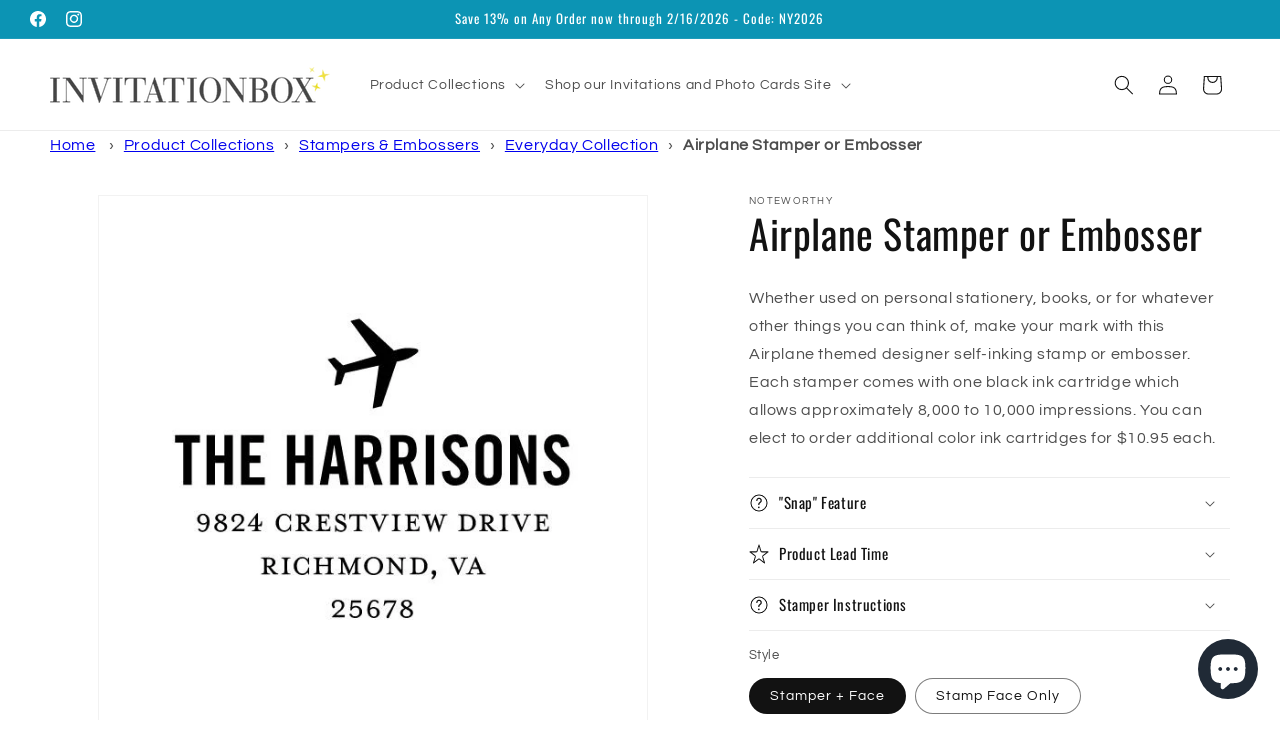

--- FILE ---
content_type: text/javascript; charset=utf-8
request_url: https://invitationbox.com/products/ns-4392.js
body_size: 1311
content:
{"id":6899320717519,"title":"Airplane Stamper or Embosser","handle":"ns-4392","description":"\u003cp\u003eWhether used on personal stationery, books, or for whatever other things you can think of, make your mark with this Airplane themed designer self-inking stamp or embosser. Each stamper comes with one black ink cartridge which allows approximately 8,000 to 10,000 impressions. You can elect to order additional color ink cartridges for $10.95 each.\u003c\/p\u003e","published_at":"2021-10-26T22:25:47-04:00","created_at":"2021-10-21T16:21:46-04:00","vendor":"Noteworthy","type":"Stamper","tags":["Everyday"],"price":2595,"price_min":2595,"price_max":4995,"available":true,"price_varies":true,"compare_at_price":null,"compare_at_price_min":0,"compare_at_price_max":0,"compare_at_price_varies":false,"variants":[{"id":40896189825231,"title":"Stamper + Face","option1":"Stamper + Face","option2":null,"option3":null,"sku":"ns-4392-STAMPER","requires_shipping":true,"taxable":true,"featured_image":null,"available":true,"name":"Airplane Stamper or Embosser - Stamper + Face","public_title":"Stamper + Face","options":["Stamper + Face"],"price":3995,"weight":363,"compare_at_price":null,"inventory_management":null,"barcode":"STAMPER","requires_selling_plan":false,"selling_plan_allocations":[]},{"id":40923708883151,"title":"Stamp Face Only","option1":"Stamp Face Only","option2":null,"option3":null,"sku":"ns-4392-FACE","requires_shipping":true,"taxable":true,"featured_image":null,"available":true,"name":"Airplane Stamper or Embosser - Stamp Face Only","public_title":"Stamp Face Only","options":["Stamp Face Only"],"price":2595,"weight":200,"compare_at_price":null,"inventory_management":null,"barcode":"SS-FACE","requires_selling_plan":false,"selling_plan_allocations":[]},{"id":40923244003535,"title":"Embosser + Cartridge","option1":"Embosser + Cartridge","option2":null,"option3":null,"sku":"ns-4392-EMBOSSER","requires_shipping":true,"taxable":true,"featured_image":null,"available":true,"name":"Airplane Stamper or Embosser - Embosser + Cartridge","public_title":"Embosser + Cartridge","options":["Embosser + Cartridge"],"price":4995,"weight":454,"compare_at_price":null,"inventory_management":null,"barcode":"PC3090","requires_selling_plan":false,"selling_plan_allocations":[]},{"id":40923244036303,"title":"Embosser Cartridge Only","option1":"Embosser Cartridge Only","option2":null,"option3":null,"sku":"ns-4392-CARTRIDGE","requires_shipping":true,"taxable":true,"featured_image":null,"available":true,"name":"Airplane Stamper or Embosser - Embosser Cartridge Only","public_title":"Embosser Cartridge Only","options":["Embosser Cartridge Only"],"price":2995,"weight":318,"compare_at_price":null,"inventory_management":null,"barcode":"APC-IC","requires_selling_plan":false,"selling_plan_allocations":[]}],"images":["\/\/cdn.shopify.com\/s\/files\/1\/0598\/4619\/7455\/products\/NOTE-NS-4392.jpg?v=1634850041","\/\/cdn.shopify.com\/s\/files\/1\/0598\/4619\/7455\/products\/SnapStampwithfaces_142d8648-dbb7-4909-a8ad-ad9a88c1554f.jpg?v=1634850041","\/\/cdn.shopify.com\/s\/files\/1\/0598\/4619\/7455\/products\/Embosser_combo2_6b50d5df-bfba-4e0a-8719-5d5c254e0b30.jpg?v=1635775101"],"featured_image":"\/\/cdn.shopify.com\/s\/files\/1\/0598\/4619\/7455\/products\/NOTE-NS-4392.jpg?v=1634850041","options":[{"name":"Style","position":1,"values":["Stamper + Face","Stamp Face Only","Embosser + Cartridge","Embosser Cartridge Only"]}],"url":"\/products\/ns-4392","media":[{"alt":"A black airplane icon sits above “The Harrisons, 9824 Crestview Drive, Richmond, VA 25678” on a white background—ideal for the Noteworthy Airplane Stamper or Embosser.","id":22125086081231,"position":1,"preview_image":{"aspect_ratio":1.0,"height":600,"width":600,"src":"https:\/\/cdn.shopify.com\/s\/files\/1\/0598\/4619\/7455\/products\/NOTE-NS-4392.jpg?v=1634850041"},"aspect_ratio":1.0,"height":600,"media_type":"image","src":"https:\/\/cdn.shopify.com\/s\/files\/1\/0598\/4619\/7455\/products\/NOTE-NS-4392.jpg?v=1634850041","width":600},{"alt":"A black airplane icon sits above “The Harrisons, 9824 Crestview Drive, Richmond, VA 25678” on a white background—ideal for the Noteworthy Airplane Stamper or Embosser.","id":22125086113999,"position":2,"preview_image":{"aspect_ratio":0.828,"height":2806,"width":2322,"src":"https:\/\/cdn.shopify.com\/s\/files\/1\/0598\/4619\/7455\/products\/SnapStampwithfaces_142d8648-dbb7-4909-a8ad-ad9a88c1554f.jpg?v=1634850041"},"aspect_ratio":0.828,"height":2806,"media_type":"image","src":"https:\/\/cdn.shopify.com\/s\/files\/1\/0598\/4619\/7455\/products\/SnapStampwithfaces_142d8648-dbb7-4909-a8ad-ad9a88c1554f.jpg?v=1634850041","width":2322},{"alt":"A black airplane icon sits above “The Harrisons, 9824 Crestview Drive, Richmond, VA 25678” on a white background—ideal for the Noteworthy Airplane Stamper or Embosser.","id":22181515100367,"position":3,"preview_image":{"aspect_ratio":1.664,"height":601,"width":1000,"src":"https:\/\/cdn.shopify.com\/s\/files\/1\/0598\/4619\/7455\/products\/Embosser_combo2_6b50d5df-bfba-4e0a-8719-5d5c254e0b30.jpg?v=1635775101"},"aspect_ratio":1.664,"height":601,"media_type":"image","src":"https:\/\/cdn.shopify.com\/s\/files\/1\/0598\/4619\/7455\/products\/Embosser_combo2_6b50d5df-bfba-4e0a-8719-5d5c254e0b30.jpg?v=1635775101","width":1000}],"requires_selling_plan":false,"selling_plan_groups":[]}